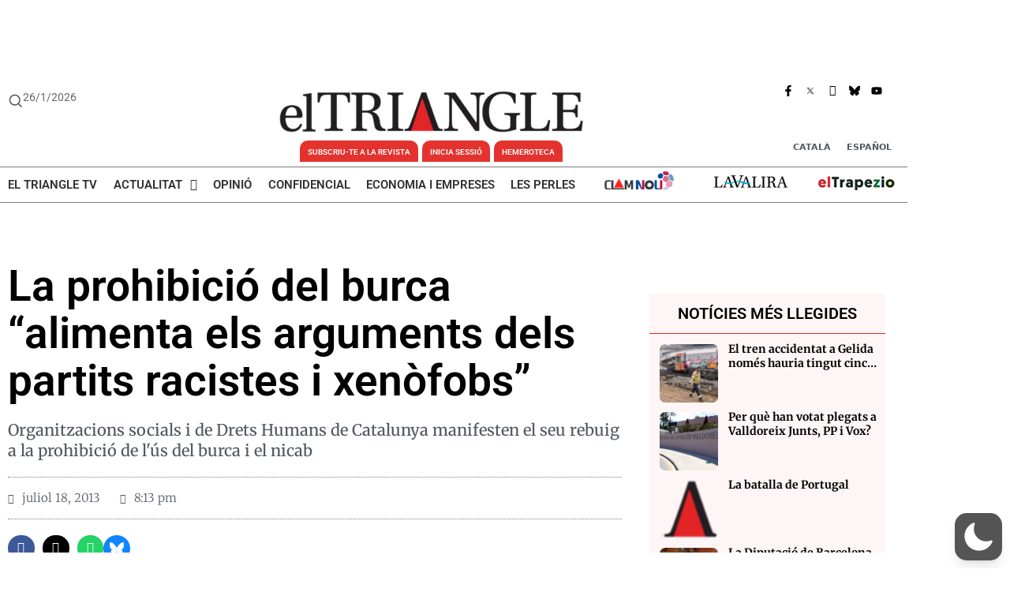

--- FILE ---
content_type: text/html; charset=utf-8
request_url: https://www.google.com/recaptcha/api2/anchor?ar=1&k=6Lf0a6sZAAAAAM1yjZvEarTqMMJpqJC9BFKlh8ST&co=aHR0cHM6Ly93d3cuZWx0cmlhbmdsZS5ldTo0NDM.&hl=ca&v=PoyoqOPhxBO7pBk68S4YbpHZ&size=normal&anchor-ms=20000&execute-ms=30000&cb=e4q7cn2zhlsl
body_size: 49605
content:
<!DOCTYPE HTML><html dir="ltr" lang="ca"><head><meta http-equiv="Content-Type" content="text/html; charset=UTF-8">
<meta http-equiv="X-UA-Compatible" content="IE=edge">
<title>reCAPTCHA</title>
<style type="text/css">
/* cyrillic-ext */
@font-face {
  font-family: 'Roboto';
  font-style: normal;
  font-weight: 400;
  font-stretch: 100%;
  src: url(//fonts.gstatic.com/s/roboto/v48/KFO7CnqEu92Fr1ME7kSn66aGLdTylUAMa3GUBHMdazTgWw.woff2) format('woff2');
  unicode-range: U+0460-052F, U+1C80-1C8A, U+20B4, U+2DE0-2DFF, U+A640-A69F, U+FE2E-FE2F;
}
/* cyrillic */
@font-face {
  font-family: 'Roboto';
  font-style: normal;
  font-weight: 400;
  font-stretch: 100%;
  src: url(//fonts.gstatic.com/s/roboto/v48/KFO7CnqEu92Fr1ME7kSn66aGLdTylUAMa3iUBHMdazTgWw.woff2) format('woff2');
  unicode-range: U+0301, U+0400-045F, U+0490-0491, U+04B0-04B1, U+2116;
}
/* greek-ext */
@font-face {
  font-family: 'Roboto';
  font-style: normal;
  font-weight: 400;
  font-stretch: 100%;
  src: url(//fonts.gstatic.com/s/roboto/v48/KFO7CnqEu92Fr1ME7kSn66aGLdTylUAMa3CUBHMdazTgWw.woff2) format('woff2');
  unicode-range: U+1F00-1FFF;
}
/* greek */
@font-face {
  font-family: 'Roboto';
  font-style: normal;
  font-weight: 400;
  font-stretch: 100%;
  src: url(//fonts.gstatic.com/s/roboto/v48/KFO7CnqEu92Fr1ME7kSn66aGLdTylUAMa3-UBHMdazTgWw.woff2) format('woff2');
  unicode-range: U+0370-0377, U+037A-037F, U+0384-038A, U+038C, U+038E-03A1, U+03A3-03FF;
}
/* math */
@font-face {
  font-family: 'Roboto';
  font-style: normal;
  font-weight: 400;
  font-stretch: 100%;
  src: url(//fonts.gstatic.com/s/roboto/v48/KFO7CnqEu92Fr1ME7kSn66aGLdTylUAMawCUBHMdazTgWw.woff2) format('woff2');
  unicode-range: U+0302-0303, U+0305, U+0307-0308, U+0310, U+0312, U+0315, U+031A, U+0326-0327, U+032C, U+032F-0330, U+0332-0333, U+0338, U+033A, U+0346, U+034D, U+0391-03A1, U+03A3-03A9, U+03B1-03C9, U+03D1, U+03D5-03D6, U+03F0-03F1, U+03F4-03F5, U+2016-2017, U+2034-2038, U+203C, U+2040, U+2043, U+2047, U+2050, U+2057, U+205F, U+2070-2071, U+2074-208E, U+2090-209C, U+20D0-20DC, U+20E1, U+20E5-20EF, U+2100-2112, U+2114-2115, U+2117-2121, U+2123-214F, U+2190, U+2192, U+2194-21AE, U+21B0-21E5, U+21F1-21F2, U+21F4-2211, U+2213-2214, U+2216-22FF, U+2308-230B, U+2310, U+2319, U+231C-2321, U+2336-237A, U+237C, U+2395, U+239B-23B7, U+23D0, U+23DC-23E1, U+2474-2475, U+25AF, U+25B3, U+25B7, U+25BD, U+25C1, U+25CA, U+25CC, U+25FB, U+266D-266F, U+27C0-27FF, U+2900-2AFF, U+2B0E-2B11, U+2B30-2B4C, U+2BFE, U+3030, U+FF5B, U+FF5D, U+1D400-1D7FF, U+1EE00-1EEFF;
}
/* symbols */
@font-face {
  font-family: 'Roboto';
  font-style: normal;
  font-weight: 400;
  font-stretch: 100%;
  src: url(//fonts.gstatic.com/s/roboto/v48/KFO7CnqEu92Fr1ME7kSn66aGLdTylUAMaxKUBHMdazTgWw.woff2) format('woff2');
  unicode-range: U+0001-000C, U+000E-001F, U+007F-009F, U+20DD-20E0, U+20E2-20E4, U+2150-218F, U+2190, U+2192, U+2194-2199, U+21AF, U+21E6-21F0, U+21F3, U+2218-2219, U+2299, U+22C4-22C6, U+2300-243F, U+2440-244A, U+2460-24FF, U+25A0-27BF, U+2800-28FF, U+2921-2922, U+2981, U+29BF, U+29EB, U+2B00-2BFF, U+4DC0-4DFF, U+FFF9-FFFB, U+10140-1018E, U+10190-1019C, U+101A0, U+101D0-101FD, U+102E0-102FB, U+10E60-10E7E, U+1D2C0-1D2D3, U+1D2E0-1D37F, U+1F000-1F0FF, U+1F100-1F1AD, U+1F1E6-1F1FF, U+1F30D-1F30F, U+1F315, U+1F31C, U+1F31E, U+1F320-1F32C, U+1F336, U+1F378, U+1F37D, U+1F382, U+1F393-1F39F, U+1F3A7-1F3A8, U+1F3AC-1F3AF, U+1F3C2, U+1F3C4-1F3C6, U+1F3CA-1F3CE, U+1F3D4-1F3E0, U+1F3ED, U+1F3F1-1F3F3, U+1F3F5-1F3F7, U+1F408, U+1F415, U+1F41F, U+1F426, U+1F43F, U+1F441-1F442, U+1F444, U+1F446-1F449, U+1F44C-1F44E, U+1F453, U+1F46A, U+1F47D, U+1F4A3, U+1F4B0, U+1F4B3, U+1F4B9, U+1F4BB, U+1F4BF, U+1F4C8-1F4CB, U+1F4D6, U+1F4DA, U+1F4DF, U+1F4E3-1F4E6, U+1F4EA-1F4ED, U+1F4F7, U+1F4F9-1F4FB, U+1F4FD-1F4FE, U+1F503, U+1F507-1F50B, U+1F50D, U+1F512-1F513, U+1F53E-1F54A, U+1F54F-1F5FA, U+1F610, U+1F650-1F67F, U+1F687, U+1F68D, U+1F691, U+1F694, U+1F698, U+1F6AD, U+1F6B2, U+1F6B9-1F6BA, U+1F6BC, U+1F6C6-1F6CF, U+1F6D3-1F6D7, U+1F6E0-1F6EA, U+1F6F0-1F6F3, U+1F6F7-1F6FC, U+1F700-1F7FF, U+1F800-1F80B, U+1F810-1F847, U+1F850-1F859, U+1F860-1F887, U+1F890-1F8AD, U+1F8B0-1F8BB, U+1F8C0-1F8C1, U+1F900-1F90B, U+1F93B, U+1F946, U+1F984, U+1F996, U+1F9E9, U+1FA00-1FA6F, U+1FA70-1FA7C, U+1FA80-1FA89, U+1FA8F-1FAC6, U+1FACE-1FADC, U+1FADF-1FAE9, U+1FAF0-1FAF8, U+1FB00-1FBFF;
}
/* vietnamese */
@font-face {
  font-family: 'Roboto';
  font-style: normal;
  font-weight: 400;
  font-stretch: 100%;
  src: url(//fonts.gstatic.com/s/roboto/v48/KFO7CnqEu92Fr1ME7kSn66aGLdTylUAMa3OUBHMdazTgWw.woff2) format('woff2');
  unicode-range: U+0102-0103, U+0110-0111, U+0128-0129, U+0168-0169, U+01A0-01A1, U+01AF-01B0, U+0300-0301, U+0303-0304, U+0308-0309, U+0323, U+0329, U+1EA0-1EF9, U+20AB;
}
/* latin-ext */
@font-face {
  font-family: 'Roboto';
  font-style: normal;
  font-weight: 400;
  font-stretch: 100%;
  src: url(//fonts.gstatic.com/s/roboto/v48/KFO7CnqEu92Fr1ME7kSn66aGLdTylUAMa3KUBHMdazTgWw.woff2) format('woff2');
  unicode-range: U+0100-02BA, U+02BD-02C5, U+02C7-02CC, U+02CE-02D7, U+02DD-02FF, U+0304, U+0308, U+0329, U+1D00-1DBF, U+1E00-1E9F, U+1EF2-1EFF, U+2020, U+20A0-20AB, U+20AD-20C0, U+2113, U+2C60-2C7F, U+A720-A7FF;
}
/* latin */
@font-face {
  font-family: 'Roboto';
  font-style: normal;
  font-weight: 400;
  font-stretch: 100%;
  src: url(//fonts.gstatic.com/s/roboto/v48/KFO7CnqEu92Fr1ME7kSn66aGLdTylUAMa3yUBHMdazQ.woff2) format('woff2');
  unicode-range: U+0000-00FF, U+0131, U+0152-0153, U+02BB-02BC, U+02C6, U+02DA, U+02DC, U+0304, U+0308, U+0329, U+2000-206F, U+20AC, U+2122, U+2191, U+2193, U+2212, U+2215, U+FEFF, U+FFFD;
}
/* cyrillic-ext */
@font-face {
  font-family: 'Roboto';
  font-style: normal;
  font-weight: 500;
  font-stretch: 100%;
  src: url(//fonts.gstatic.com/s/roboto/v48/KFO7CnqEu92Fr1ME7kSn66aGLdTylUAMa3GUBHMdazTgWw.woff2) format('woff2');
  unicode-range: U+0460-052F, U+1C80-1C8A, U+20B4, U+2DE0-2DFF, U+A640-A69F, U+FE2E-FE2F;
}
/* cyrillic */
@font-face {
  font-family: 'Roboto';
  font-style: normal;
  font-weight: 500;
  font-stretch: 100%;
  src: url(//fonts.gstatic.com/s/roboto/v48/KFO7CnqEu92Fr1ME7kSn66aGLdTylUAMa3iUBHMdazTgWw.woff2) format('woff2');
  unicode-range: U+0301, U+0400-045F, U+0490-0491, U+04B0-04B1, U+2116;
}
/* greek-ext */
@font-face {
  font-family: 'Roboto';
  font-style: normal;
  font-weight: 500;
  font-stretch: 100%;
  src: url(//fonts.gstatic.com/s/roboto/v48/KFO7CnqEu92Fr1ME7kSn66aGLdTylUAMa3CUBHMdazTgWw.woff2) format('woff2');
  unicode-range: U+1F00-1FFF;
}
/* greek */
@font-face {
  font-family: 'Roboto';
  font-style: normal;
  font-weight: 500;
  font-stretch: 100%;
  src: url(//fonts.gstatic.com/s/roboto/v48/KFO7CnqEu92Fr1ME7kSn66aGLdTylUAMa3-UBHMdazTgWw.woff2) format('woff2');
  unicode-range: U+0370-0377, U+037A-037F, U+0384-038A, U+038C, U+038E-03A1, U+03A3-03FF;
}
/* math */
@font-face {
  font-family: 'Roboto';
  font-style: normal;
  font-weight: 500;
  font-stretch: 100%;
  src: url(//fonts.gstatic.com/s/roboto/v48/KFO7CnqEu92Fr1ME7kSn66aGLdTylUAMawCUBHMdazTgWw.woff2) format('woff2');
  unicode-range: U+0302-0303, U+0305, U+0307-0308, U+0310, U+0312, U+0315, U+031A, U+0326-0327, U+032C, U+032F-0330, U+0332-0333, U+0338, U+033A, U+0346, U+034D, U+0391-03A1, U+03A3-03A9, U+03B1-03C9, U+03D1, U+03D5-03D6, U+03F0-03F1, U+03F4-03F5, U+2016-2017, U+2034-2038, U+203C, U+2040, U+2043, U+2047, U+2050, U+2057, U+205F, U+2070-2071, U+2074-208E, U+2090-209C, U+20D0-20DC, U+20E1, U+20E5-20EF, U+2100-2112, U+2114-2115, U+2117-2121, U+2123-214F, U+2190, U+2192, U+2194-21AE, U+21B0-21E5, U+21F1-21F2, U+21F4-2211, U+2213-2214, U+2216-22FF, U+2308-230B, U+2310, U+2319, U+231C-2321, U+2336-237A, U+237C, U+2395, U+239B-23B7, U+23D0, U+23DC-23E1, U+2474-2475, U+25AF, U+25B3, U+25B7, U+25BD, U+25C1, U+25CA, U+25CC, U+25FB, U+266D-266F, U+27C0-27FF, U+2900-2AFF, U+2B0E-2B11, U+2B30-2B4C, U+2BFE, U+3030, U+FF5B, U+FF5D, U+1D400-1D7FF, U+1EE00-1EEFF;
}
/* symbols */
@font-face {
  font-family: 'Roboto';
  font-style: normal;
  font-weight: 500;
  font-stretch: 100%;
  src: url(//fonts.gstatic.com/s/roboto/v48/KFO7CnqEu92Fr1ME7kSn66aGLdTylUAMaxKUBHMdazTgWw.woff2) format('woff2');
  unicode-range: U+0001-000C, U+000E-001F, U+007F-009F, U+20DD-20E0, U+20E2-20E4, U+2150-218F, U+2190, U+2192, U+2194-2199, U+21AF, U+21E6-21F0, U+21F3, U+2218-2219, U+2299, U+22C4-22C6, U+2300-243F, U+2440-244A, U+2460-24FF, U+25A0-27BF, U+2800-28FF, U+2921-2922, U+2981, U+29BF, U+29EB, U+2B00-2BFF, U+4DC0-4DFF, U+FFF9-FFFB, U+10140-1018E, U+10190-1019C, U+101A0, U+101D0-101FD, U+102E0-102FB, U+10E60-10E7E, U+1D2C0-1D2D3, U+1D2E0-1D37F, U+1F000-1F0FF, U+1F100-1F1AD, U+1F1E6-1F1FF, U+1F30D-1F30F, U+1F315, U+1F31C, U+1F31E, U+1F320-1F32C, U+1F336, U+1F378, U+1F37D, U+1F382, U+1F393-1F39F, U+1F3A7-1F3A8, U+1F3AC-1F3AF, U+1F3C2, U+1F3C4-1F3C6, U+1F3CA-1F3CE, U+1F3D4-1F3E0, U+1F3ED, U+1F3F1-1F3F3, U+1F3F5-1F3F7, U+1F408, U+1F415, U+1F41F, U+1F426, U+1F43F, U+1F441-1F442, U+1F444, U+1F446-1F449, U+1F44C-1F44E, U+1F453, U+1F46A, U+1F47D, U+1F4A3, U+1F4B0, U+1F4B3, U+1F4B9, U+1F4BB, U+1F4BF, U+1F4C8-1F4CB, U+1F4D6, U+1F4DA, U+1F4DF, U+1F4E3-1F4E6, U+1F4EA-1F4ED, U+1F4F7, U+1F4F9-1F4FB, U+1F4FD-1F4FE, U+1F503, U+1F507-1F50B, U+1F50D, U+1F512-1F513, U+1F53E-1F54A, U+1F54F-1F5FA, U+1F610, U+1F650-1F67F, U+1F687, U+1F68D, U+1F691, U+1F694, U+1F698, U+1F6AD, U+1F6B2, U+1F6B9-1F6BA, U+1F6BC, U+1F6C6-1F6CF, U+1F6D3-1F6D7, U+1F6E0-1F6EA, U+1F6F0-1F6F3, U+1F6F7-1F6FC, U+1F700-1F7FF, U+1F800-1F80B, U+1F810-1F847, U+1F850-1F859, U+1F860-1F887, U+1F890-1F8AD, U+1F8B0-1F8BB, U+1F8C0-1F8C1, U+1F900-1F90B, U+1F93B, U+1F946, U+1F984, U+1F996, U+1F9E9, U+1FA00-1FA6F, U+1FA70-1FA7C, U+1FA80-1FA89, U+1FA8F-1FAC6, U+1FACE-1FADC, U+1FADF-1FAE9, U+1FAF0-1FAF8, U+1FB00-1FBFF;
}
/* vietnamese */
@font-face {
  font-family: 'Roboto';
  font-style: normal;
  font-weight: 500;
  font-stretch: 100%;
  src: url(//fonts.gstatic.com/s/roboto/v48/KFO7CnqEu92Fr1ME7kSn66aGLdTylUAMa3OUBHMdazTgWw.woff2) format('woff2');
  unicode-range: U+0102-0103, U+0110-0111, U+0128-0129, U+0168-0169, U+01A0-01A1, U+01AF-01B0, U+0300-0301, U+0303-0304, U+0308-0309, U+0323, U+0329, U+1EA0-1EF9, U+20AB;
}
/* latin-ext */
@font-face {
  font-family: 'Roboto';
  font-style: normal;
  font-weight: 500;
  font-stretch: 100%;
  src: url(//fonts.gstatic.com/s/roboto/v48/KFO7CnqEu92Fr1ME7kSn66aGLdTylUAMa3KUBHMdazTgWw.woff2) format('woff2');
  unicode-range: U+0100-02BA, U+02BD-02C5, U+02C7-02CC, U+02CE-02D7, U+02DD-02FF, U+0304, U+0308, U+0329, U+1D00-1DBF, U+1E00-1E9F, U+1EF2-1EFF, U+2020, U+20A0-20AB, U+20AD-20C0, U+2113, U+2C60-2C7F, U+A720-A7FF;
}
/* latin */
@font-face {
  font-family: 'Roboto';
  font-style: normal;
  font-weight: 500;
  font-stretch: 100%;
  src: url(//fonts.gstatic.com/s/roboto/v48/KFO7CnqEu92Fr1ME7kSn66aGLdTylUAMa3yUBHMdazQ.woff2) format('woff2');
  unicode-range: U+0000-00FF, U+0131, U+0152-0153, U+02BB-02BC, U+02C6, U+02DA, U+02DC, U+0304, U+0308, U+0329, U+2000-206F, U+20AC, U+2122, U+2191, U+2193, U+2212, U+2215, U+FEFF, U+FFFD;
}
/* cyrillic-ext */
@font-face {
  font-family: 'Roboto';
  font-style: normal;
  font-weight: 900;
  font-stretch: 100%;
  src: url(//fonts.gstatic.com/s/roboto/v48/KFO7CnqEu92Fr1ME7kSn66aGLdTylUAMa3GUBHMdazTgWw.woff2) format('woff2');
  unicode-range: U+0460-052F, U+1C80-1C8A, U+20B4, U+2DE0-2DFF, U+A640-A69F, U+FE2E-FE2F;
}
/* cyrillic */
@font-face {
  font-family: 'Roboto';
  font-style: normal;
  font-weight: 900;
  font-stretch: 100%;
  src: url(//fonts.gstatic.com/s/roboto/v48/KFO7CnqEu92Fr1ME7kSn66aGLdTylUAMa3iUBHMdazTgWw.woff2) format('woff2');
  unicode-range: U+0301, U+0400-045F, U+0490-0491, U+04B0-04B1, U+2116;
}
/* greek-ext */
@font-face {
  font-family: 'Roboto';
  font-style: normal;
  font-weight: 900;
  font-stretch: 100%;
  src: url(//fonts.gstatic.com/s/roboto/v48/KFO7CnqEu92Fr1ME7kSn66aGLdTylUAMa3CUBHMdazTgWw.woff2) format('woff2');
  unicode-range: U+1F00-1FFF;
}
/* greek */
@font-face {
  font-family: 'Roboto';
  font-style: normal;
  font-weight: 900;
  font-stretch: 100%;
  src: url(//fonts.gstatic.com/s/roboto/v48/KFO7CnqEu92Fr1ME7kSn66aGLdTylUAMa3-UBHMdazTgWw.woff2) format('woff2');
  unicode-range: U+0370-0377, U+037A-037F, U+0384-038A, U+038C, U+038E-03A1, U+03A3-03FF;
}
/* math */
@font-face {
  font-family: 'Roboto';
  font-style: normal;
  font-weight: 900;
  font-stretch: 100%;
  src: url(//fonts.gstatic.com/s/roboto/v48/KFO7CnqEu92Fr1ME7kSn66aGLdTylUAMawCUBHMdazTgWw.woff2) format('woff2');
  unicode-range: U+0302-0303, U+0305, U+0307-0308, U+0310, U+0312, U+0315, U+031A, U+0326-0327, U+032C, U+032F-0330, U+0332-0333, U+0338, U+033A, U+0346, U+034D, U+0391-03A1, U+03A3-03A9, U+03B1-03C9, U+03D1, U+03D5-03D6, U+03F0-03F1, U+03F4-03F5, U+2016-2017, U+2034-2038, U+203C, U+2040, U+2043, U+2047, U+2050, U+2057, U+205F, U+2070-2071, U+2074-208E, U+2090-209C, U+20D0-20DC, U+20E1, U+20E5-20EF, U+2100-2112, U+2114-2115, U+2117-2121, U+2123-214F, U+2190, U+2192, U+2194-21AE, U+21B0-21E5, U+21F1-21F2, U+21F4-2211, U+2213-2214, U+2216-22FF, U+2308-230B, U+2310, U+2319, U+231C-2321, U+2336-237A, U+237C, U+2395, U+239B-23B7, U+23D0, U+23DC-23E1, U+2474-2475, U+25AF, U+25B3, U+25B7, U+25BD, U+25C1, U+25CA, U+25CC, U+25FB, U+266D-266F, U+27C0-27FF, U+2900-2AFF, U+2B0E-2B11, U+2B30-2B4C, U+2BFE, U+3030, U+FF5B, U+FF5D, U+1D400-1D7FF, U+1EE00-1EEFF;
}
/* symbols */
@font-face {
  font-family: 'Roboto';
  font-style: normal;
  font-weight: 900;
  font-stretch: 100%;
  src: url(//fonts.gstatic.com/s/roboto/v48/KFO7CnqEu92Fr1ME7kSn66aGLdTylUAMaxKUBHMdazTgWw.woff2) format('woff2');
  unicode-range: U+0001-000C, U+000E-001F, U+007F-009F, U+20DD-20E0, U+20E2-20E4, U+2150-218F, U+2190, U+2192, U+2194-2199, U+21AF, U+21E6-21F0, U+21F3, U+2218-2219, U+2299, U+22C4-22C6, U+2300-243F, U+2440-244A, U+2460-24FF, U+25A0-27BF, U+2800-28FF, U+2921-2922, U+2981, U+29BF, U+29EB, U+2B00-2BFF, U+4DC0-4DFF, U+FFF9-FFFB, U+10140-1018E, U+10190-1019C, U+101A0, U+101D0-101FD, U+102E0-102FB, U+10E60-10E7E, U+1D2C0-1D2D3, U+1D2E0-1D37F, U+1F000-1F0FF, U+1F100-1F1AD, U+1F1E6-1F1FF, U+1F30D-1F30F, U+1F315, U+1F31C, U+1F31E, U+1F320-1F32C, U+1F336, U+1F378, U+1F37D, U+1F382, U+1F393-1F39F, U+1F3A7-1F3A8, U+1F3AC-1F3AF, U+1F3C2, U+1F3C4-1F3C6, U+1F3CA-1F3CE, U+1F3D4-1F3E0, U+1F3ED, U+1F3F1-1F3F3, U+1F3F5-1F3F7, U+1F408, U+1F415, U+1F41F, U+1F426, U+1F43F, U+1F441-1F442, U+1F444, U+1F446-1F449, U+1F44C-1F44E, U+1F453, U+1F46A, U+1F47D, U+1F4A3, U+1F4B0, U+1F4B3, U+1F4B9, U+1F4BB, U+1F4BF, U+1F4C8-1F4CB, U+1F4D6, U+1F4DA, U+1F4DF, U+1F4E3-1F4E6, U+1F4EA-1F4ED, U+1F4F7, U+1F4F9-1F4FB, U+1F4FD-1F4FE, U+1F503, U+1F507-1F50B, U+1F50D, U+1F512-1F513, U+1F53E-1F54A, U+1F54F-1F5FA, U+1F610, U+1F650-1F67F, U+1F687, U+1F68D, U+1F691, U+1F694, U+1F698, U+1F6AD, U+1F6B2, U+1F6B9-1F6BA, U+1F6BC, U+1F6C6-1F6CF, U+1F6D3-1F6D7, U+1F6E0-1F6EA, U+1F6F0-1F6F3, U+1F6F7-1F6FC, U+1F700-1F7FF, U+1F800-1F80B, U+1F810-1F847, U+1F850-1F859, U+1F860-1F887, U+1F890-1F8AD, U+1F8B0-1F8BB, U+1F8C0-1F8C1, U+1F900-1F90B, U+1F93B, U+1F946, U+1F984, U+1F996, U+1F9E9, U+1FA00-1FA6F, U+1FA70-1FA7C, U+1FA80-1FA89, U+1FA8F-1FAC6, U+1FACE-1FADC, U+1FADF-1FAE9, U+1FAF0-1FAF8, U+1FB00-1FBFF;
}
/* vietnamese */
@font-face {
  font-family: 'Roboto';
  font-style: normal;
  font-weight: 900;
  font-stretch: 100%;
  src: url(//fonts.gstatic.com/s/roboto/v48/KFO7CnqEu92Fr1ME7kSn66aGLdTylUAMa3OUBHMdazTgWw.woff2) format('woff2');
  unicode-range: U+0102-0103, U+0110-0111, U+0128-0129, U+0168-0169, U+01A0-01A1, U+01AF-01B0, U+0300-0301, U+0303-0304, U+0308-0309, U+0323, U+0329, U+1EA0-1EF9, U+20AB;
}
/* latin-ext */
@font-face {
  font-family: 'Roboto';
  font-style: normal;
  font-weight: 900;
  font-stretch: 100%;
  src: url(//fonts.gstatic.com/s/roboto/v48/KFO7CnqEu92Fr1ME7kSn66aGLdTylUAMa3KUBHMdazTgWw.woff2) format('woff2');
  unicode-range: U+0100-02BA, U+02BD-02C5, U+02C7-02CC, U+02CE-02D7, U+02DD-02FF, U+0304, U+0308, U+0329, U+1D00-1DBF, U+1E00-1E9F, U+1EF2-1EFF, U+2020, U+20A0-20AB, U+20AD-20C0, U+2113, U+2C60-2C7F, U+A720-A7FF;
}
/* latin */
@font-face {
  font-family: 'Roboto';
  font-style: normal;
  font-weight: 900;
  font-stretch: 100%;
  src: url(//fonts.gstatic.com/s/roboto/v48/KFO7CnqEu92Fr1ME7kSn66aGLdTylUAMa3yUBHMdazQ.woff2) format('woff2');
  unicode-range: U+0000-00FF, U+0131, U+0152-0153, U+02BB-02BC, U+02C6, U+02DA, U+02DC, U+0304, U+0308, U+0329, U+2000-206F, U+20AC, U+2122, U+2191, U+2193, U+2212, U+2215, U+FEFF, U+FFFD;
}

</style>
<link rel="stylesheet" type="text/css" href="https://www.gstatic.com/recaptcha/releases/PoyoqOPhxBO7pBk68S4YbpHZ/styles__ltr.css">
<script nonce="NvmTuI_5o9GXUzj2MqbbvQ" type="text/javascript">window['__recaptcha_api'] = 'https://www.google.com/recaptcha/api2/';</script>
<script type="text/javascript" src="https://www.gstatic.com/recaptcha/releases/PoyoqOPhxBO7pBk68S4YbpHZ/recaptcha__ca.js" nonce="NvmTuI_5o9GXUzj2MqbbvQ">
      
    </script></head>
<body><div id="rc-anchor-alert" class="rc-anchor-alert"></div>
<input type="hidden" id="recaptcha-token" value="[base64]">
<script type="text/javascript" nonce="NvmTuI_5o9GXUzj2MqbbvQ">
      recaptcha.anchor.Main.init("[\x22ainput\x22,[\x22bgdata\x22,\x22\x22,\[base64]/[base64]/[base64]/ZyhXLGgpOnEoW04sMjEsbF0sVywwKSxoKSxmYWxzZSxmYWxzZSl9Y2F0Y2goayl7RygzNTgsVyk/[base64]/[base64]/[base64]/[base64]/[base64]/[base64]/[base64]/bmV3IEJbT10oRFswXSk6dz09Mj9uZXcgQltPXShEWzBdLERbMV0pOnc9PTM/bmV3IEJbT10oRFswXSxEWzFdLERbMl0pOnc9PTQ/[base64]/[base64]/[base64]/[base64]/[base64]\\u003d\x22,\[base64]\\u003d\x22,\x22w7svw4BVDcOuGirDu0HDhMOmw74Tw50Vw4ESw4ofezxFA8KMCMKbwpU5Gl7Dpw/DicOVQ3IPEsK+IWZmw4sMw6vDicOqw6zCucK0BMKtZMOKX1LDl8K2J8KMw4jCncOSJcOfwqXCl2nDqW/DrSDDgCo5HMKIB8O1XRfDgcKLG2Ybw4zCsD7CjmkuwpXDvMKcw7sKwq3CuMOAKcKKNMKvKMOGwrMmAT7CqXtHYg7CmMO8ahEkBcKDwosowoklQcOMw6BXw71awqhTVcOCO8K8w7NrRTZuw51XwoHCucOPYcOjZSDCtMOUw5dYw6/DjcKPYMOtw5PDq8Odwo4+w77Cj8O/BEXDj0YzwqPDqsO9Z2JaWcOYC3XDocKewqh2w4HDjMOTwqsswqTDtHxow7Fgwok/wqsaSxTCiWnCvWDClFzCosOYdELClU9RbsK1eCPCjsOlw4oJDDlxYXljBsOUw7DDrsO6EmzDjBQ5DlY2VmTClgl9XQ0VaAove8KhE2bDncOCLcKCwp/DuMOmWU8IEx3CpMOtfcKBw5/Dg1rDmWnDkMO3wq/CtwpzJ8KzwpHClQDCsELCjMKWwrLDr8OoSmNePlXDmHANVRVyccOAwprCnW1uQ2NEbAvCiMONa8ODSsKBFcKMCcOjwpJqHzHDrsOOKF3DmsK/w60UEMOvw6R2wr/ClHdewpLDgHMsPsOEQMOJXMOlbEPCk1PDsz9/woPDoQvCsHMEAXjDisKqLcOidj/DuEdQbsKBwrFDCB3CkwNPw45sw4HCp8OtwrNVRXjCuz7Dujwpw6bDoCkGwpXCmEtKwqPDjl1Hw6LCsj8lwoIpw4MkwokPw4lXw4MhNcKawpPDkVHCn8OVAcKQQ8K2wqDClTdWdzUNdMOMw5DCoMO3HMKSwplNwpQFCyNOwp7CvXMUw6PCsytYw6/Cu21xw4UUw57DjhEDwrZaw7DCncKremjDtit9fcOZYsKxwpnCkcOtZh8iGcO9w7rCoALDs8KOw7fDmcK8Y8KSO2IAZw8xw5rChFh4w5vDvcKpwox+woE9w7/CtgPCrMO/QsKLwoRwbx8pMMOowo0kw4jCsMOdwqZOFsKXOsOhXkzDjcKWw6jDvCXCmcKJXsOZTMOEL2hXYDwiw41Kw79iw6/DoT7Cg14yKsOfTSzDjV4LQcOAw4/[base64]/bREOE8KpwofDlnHDoHvDtiESwqwewrLCqMOMV8KYLjfDnm1NWcOHwoLCg1N2Zl8bwqfCvjpcw6ljYW3DmizCgVc9CMKmw6TDrMKVw48cBH/[base64]/DosOuw4jCkcOPw4LDpMK9UWlww6nCoQNNFD3DisO2LMOIw7XDucKlw61iw5vCocKRwqLDhcKMESDCjB9Hw6fCnynCh2vDoMOew4cKVcKNXMK3O1XCiw8ew4DCn8OUwqFLw5PDpcKmw4/Dm2coB8O2wqTCm8Kaw5tKWsOmdi3CrcOeEArDrcKkWsKUfltedHNuw6AifnRdHcObUMKaw5DClcKmw4YgTsKNH8KWKR4OAsKAw7TDjkPClX3DrW/CiFYqH8KQXsOzwodfw5QnwrVtNSbCncO8eAnDmsKaScKhw5tWw7ljBcORw4DCsMOUw5DDjw7Dj8K8w4PCv8KqQmbCt21rScOOwpTDkcOvwp90Ohk4PDnCpCdlwobChkMjw5vCs8Ovw7LDoMOBwq3DgU/[base64]/DmcKXw6R2AMKqwrRJwpzDolx3w7jDvV7Dq0HCu8Kkw5zClg5IEcOaw4wobxvDjcKeIXd/[base64]/CkHvCk1fDox8CwpV6S07CuF/DhywKwrTDqMOfSC9Yw4hoA2vCucKyw6HCtxHDgjnDig7CnMOAwol0w5Qvw5bClXDCisKsdsKxw444Xl92wrkLwoJYeUR1SMKmw7xwwonDiBYjwr/Ci27Cv1LCilJJwqDCjMKBw53CpCc9woxPw5JhOMOSwovCtcOwwqLCoMK8eEsuwq3CnMKdVw/DoMOKw6M0wrHDiMK0w4FscGHDq8KjFifCncKkwptRXBBaw51JOcO5w5/DisOJAFQCwq0BfsOZwoRSGGJuw6BmT2PDgcKnQyHChG1uWcOEwrLCpcOHw6zDjsOBw49Kw5bDt8KOwppsw4HDn8Osw53CmcO3BEwxwpjCjsOlw43DoiESZRhBw5PDn8O+Cm3Crl3Dn8O4D1vCv8OBbsK6wqvDvMOdw6PCtsKOwo5tw5J+wqJWw4/[base64]/Dhl/DvsKxQmnDllNKw6dGwq1OwrzCv8OPwp8kRMOWXy3CsRnCnDrCoBvDr0M9w6fDrcKoYHFNw49ZP8O4w4oTIMO/[base64]/dGU7G2Y0CsKfw4fCrAofwrvCoHzCtU3CrAh3w73DgcOAw6kqEEQkw5LCtlzDlMOJCEw0wq9qYMKAw7UYwqR+w5XDqhLCk1d2w7RgwqAxw4rCnMOTwoXCkcOdw48FacORw53CtS3CmcOUE3jDpnnDqsOwNzjCv8KfRULChMO/wrM2GQMdwqPDgms7d8OTdMONwrTCvDPCj8KYB8OiwpfDmCx5GhLChgXDosKnwqhzwr7DjsOAw6HDqjfDiMK9w7LCjzgRwqTCtAXDhcKyAyo/Wh7DmcKIJSHDrMK7w6Qow6/[base64]/DikMGB2/ChVcfwrPDl0zDqHPDu8OxR28bw5HCgw7CkUvDr8Kyw7HCl8KYw6hOwqhSASfDsmJ4w77DuMKsC8KGwp7Cn8Kpwok/AcOdBsK7wqZZw5wAVR0JfjzDuMO9w73DvSzCpGLDvGrDkXciRAA7aQfCu8O7a1kFw5LCocK+wqNNJMOtw7JyZyrCvmUXw4vDmsOhw7/DvVsrPgjCkF9QwpsvDcOuwrHCjQvDkMOyw4gFw6dPw7o2w4Jdwq3DhsOywqbCq8OCIcO9w49Lw5LDpX0iL8KgIsK1w4rCt8KBwp/[base64]/DoERCw5YCCCfDkDdSAcOGwqjCoF0ew67CiMOOTlofw6XCmMOWw77DkMOfeTdPwpcpwoLCoDw5bSTDnADCosOzwqjCtANeIsKCWMOtwojDi37Ct1LCvcKfO2Udw5VAN3DDicOlV8O8w7vDl3/DpcKEw6B6HGxgw5/CkMOIw6k8w53Dp1PDiC/[base64]/[base64]/Cgy94w7DCq8OrSjLDgsKQw5FkH8OADQ8df8KJUsOUwp/DrXJxZcOQMcOtw6vCojfCuMO0R8OLHSPClMKdIcKHw7wAXSIQMcKkJMOVw5rCmMKjw7dDR8Kwa8Oqw5tXwrDCg8K3NnTDoysBwplpDFJxw5nDrSLCs8OlJUAswqETFFrDq8OTwqDDgcOfwqTChcK/woDDqS8OwpLCpWzCsMKCwocEXSXDhsOZwoHCh8KowqNZwqfDowpsfkvDggvCiHsMSF7DjgoPw5TCpSZOM8OcGlplKcKewpvDqsOaw6/Dj2cAacKEJ8KOLMOEw6UnBcKOIMKaw7nCiEjCg8KPwpNYwpbDtjkjVlLCscO9wr9AI2Egw7p+w4UDSsKbw7DCg2BWw5owKTTDt8Kgw7YQw7jDocKcB8KHfDAACBx8TMO2wqPClMK/BR0/[base64]/RMO0JUDCt11/JMKqejrDm8OoKwfCq8K4w5XCg8KRGMO8wq3DkGLCsMKEw7zDqh/DoE/[base64]/CssOYwo0CaMOCScO7R8K6P2/[base64]/wqLDu2tgK8Ouwp9PAFsxBsOTwpvChHbDjcOXw7vDpcKzw7LCkMO6LsKVdAICelLDgcKlw6UTIMOBw6TCq3DCmsOEw5zCo8KNw6vDvsKmw6jCqMO4wqoXw44xwoPCksKBSl/[base64]/CjsKDKSkfw50YwrBaDRFIYcKafBjDvcO2wrXCvMOfwqzDpsKLw6nCiD3CmMKxJDTCkH81NmkawrrDk8Oqf8K2FsKRPkLDvcKPw58XY8KhOX1MVsK4E8KmTx/[base64]/DsMKmw7nDmcO+P1djZE5cwoDCni1lcsKFb8OLBMKmwrIWwovDiCRFwo8Cw51TwopOVmgqw41WUW0CGcK+IsOcFmk0w5nDhsOdw5zDhhIZWMOefBnDs8OCC8OHA0rDv8O9w5kKOsOGZcKWw5AQMsOoScK7w4saw7FZwqDDo8Olwp7ClmrDuMKow51XK8K3I8KLUcKTQ3/DosObQFdRfA9ZwpVmwrbDk8ONwqMEw6bCvwItw6jCncKAwpLDhcOywpnChMKiHcKeDMOyZ1o5XsO1LcKCSsKAw5ohwrBRZw0Na8K6w7g9KsOow4rCu8O8w4YHIBfCpcOTSsODwozDvm3CnmwgwqkWwoJkwp85IcO8QsK/w7Q/SD/DomzCr1bDi8K5TjE+FCoNw6bCskhCF8Oewq5GwqMKwprCikHDq8OREcKvb8KwDsKFwqUgwpgHUnk2bEdTwpwXw75Aw6I5dwTDkMKrf8O/w7NcwpfCj8Kkw6PCrT58wqLChcKmLcKrwo/Ck8OrCm/Cjm/Dt8K7wpzDr8KVZcO2ACbCrcO/wqHDnBrDhcOAMg3CtcK0c1w+wrEzw7XDkFfDt2/DlsKtw5UQIgbDs1LDuMKfS8O2bsOAE8OzYQrDh1hgwrYPZMOPIBMmWTRow5HChcKfHnfDmsOFw6bDnMOqflciBSfDm8OzYMOxQCQIImFCwpXCpAV1w6bDisOeAC4Yw7XCscO8wr5uw4Baw4rChUVMw7MNCxRXw6zDu8Oaw5rChE3DoDwdW8KQIMK/wq7Dq8Oqw7EyQGR/ZAkMRcOaa8K9McONVWzCisKOOcKFJsKGwrjChxLCgV0qb1sdw6nDs8ORMDjCg8K+JUPCtMKzfhjDmw3CgEjDuR3CjMKVw4IuwrrCmFt+eEzDjMODZ8KiwrFUR17CiMK7SCYcwoQBCxUyL2xvw7nCvcO8wohTwprCucO6HMOJLMKYKCHDs8KTOMKHP8ONw49idhvCr8O/HsO3f8KwwopwbyxWwozCr04hFsO6wpbDusK9wqJvw5PClgpgIA4QCcK2G8OBwrkzw48sR8KIUwpqwr3CsTTDs1fDvMOjw5rDjMKQw4Vcw4FuD8O/w5/CncKgVUXDqDBUwoPCoU5Sw5ltV8KwdsKNLwodwoQqZcKgwqPDqcK6G8OGecK+w7BdMl/CssKOf8K1fMO2Y3AowpEcw5cWQMO+wo7Cr8OlwrghH8KfbxE8w4sUw67CiX3DqcOBw58cwr/DpsK9K8K4J8K+NwgUwo53MjTDv8KBAnBjw5PClMKrUMOYDBzDtHTCiXknFMKyUsOFecOgWcOdWMKSYsKqw4vCpCvDhGbDlsKCT0zCgEnCm8KxIsKuw4LDs8OJw6d/w7LCuT8DEWnCrcKCw5nDhyzDpMKywosZKcOgDcKxccKHw6Bvw4zDtWzDqnjCg33ChyfDgRHCvMOTwq9sw7bCscOnwqNxwphiwokRwqggw5fDjsKhcjXDvBLDgzrCjcOuWcO5B8K5L8OfZcO6XMKCEiQgRwPCvMKFEcKawoM/[base64]/CrsK/OQ3DgMKJWMOsaMOcKU9Nw7bCl0DDgi9ew5nCgMOWwqVVL8KAPChXLMKew4cswp/CvsOQOsKrRw13wo/CrHzDl3IHdzLDuMKYw41Rw7h4w6zCmyzDs8K6UsOywp17FMObCcO3w7jCv1JgZ8O7Fh/CrEvDpWwWTsKzw4DDik0UcsKmwo1GAsO2YjjDo8OdIMKPE8O/LxfCiMOBOcOaH3Mybk/DtsKyOcOFwqMsIFV0w6k5XsKrw4PDicO1OsKhwodaT3PDk1PChXtYMsK4BcOPw4zDsx/Dh8OXM8KaOCTCmMKGDR4MZjvDmR/DkMOOwrbDsCjDth9pw7h/VyAPNFpmW8K9woLDujHCqGbDssOcw41rwrBPwqZdbcK1Y8K1w5ZlHhcrTmjDvko3aMO6wrZ9woDDsMO/C8KIw5jCgsOpwozDj8KoDsK4w7dYQsOLw57Cr8OIwrXCr8O+w7I4B8OcQcOEw5DDkMKLw7xpwqnDtMO4bC8kPDhWw5lwV3cqw48Fw48mblnCvsKBw5dCwo5RRBHCgMO8fAvDhzolwrbDgMKHLi3CsmAhw7fDiMO5w4PDjsK8wo4MwppKLkoIdsOyw57DjC/Cu2hjZivDmsOKf8Ohwp7Dk8Kiw4TCuMKEw5TCuQpXw4V2JMKvDsO4w6/ChiQ1w6U4QMKEGcOew7nDqsO/wq9/[base64]/wovDlMOMw7Jtwpwcw7zCukDCj2opBMOCwrTCjMKIMkpGecK+w6tLwo/Cp3DCg8KnE2Iwwoovwoc8TcKEbDMTZMOBUMOgw7/CggJkwqt5wrDDgXkBwqcgw6XDuMKCV8KSw7/DiCF+w41lEjA+wrDCucOkw5LCkMOEAF7DrEjDjsKkTDYoKXDDicKEJMKGUBJhDAQySWbDgcOOFFMJFAUtw7bCuzvDosKkwokewqTDoxsJwrcDw5NqBmvCssOSScOywrHCqMKzecO4YsOLMQl/[base64]/w6fCrEBMw7nCi8OWfSkawqomG8KqV8KjWgvCpcKSwoAzNEnCmsOsbMK4wo4YwrvDmUrDpj/Ckl5zwqA9wrPDn8OhwpMaCy3DlsOYwqnDgRN0w7/DpsKfG8KAw4PDpBXDh8K4wpDCsMKYwqjDpsO2wo7Do0fDucOKw6dWRjIRwrnCosOTw6vDlw8zHjLCvyV0Q8K7DcOSw7PDlMKzwoF+wolpMcOxWyPDjSXDgA7DmsKpZ8Ojw6NubcOURsOnw6PCt8O8NsOkfcKEw47CvFpvBsKbbRLCihnDunLDqhkhwo0OHl/DnsKMwpLDqMKwLMKQHcKbZ8KWPcK8G2Rqw7gocXcNw5/Ci8O0Kz7DjcKkMcOrwogNwp4uWcKLwq3DocK6esOWGC7DmsKSCBUJa1HCvEo8w5IbwqXDisKkZMOHRMK7wpcSwpZFHxRsBg/Dh8OBw4fDrcKbb2tpL8OXNwgNw690Mm9jBsKUWsOnf1HCoxzDkhdAwp3DpGvCmgrCnUhOw6trcAtBB8KeQsKMOG5BLGkALMOtw6nCijPDlsOawpPDpk7ClsOpwpwMCiXCu8KyKcOzUll/w4hewrjCm8KcwpXCmsKww6JxC8Otw5VaXcOQF2djTk7Cp2bChCbDr8KgwqXCssKmwrnCigBIA8OzQALDtcKDwpVMFEDDrWDDu23DmMKVwoPDq8Oswq5gNFLCkQjCpVt+E8KZwrvDpAXCu2DCvU1AH8OIwpZ/M3YQFMKewqE+w57CsMOQw7d4wpfDpgcCw73CpArChsOywr4SUxzCugPDnyXCjE/DoMKlwq5Jw7zDk2QkFcKSVSnDtgVLMQzCni3Dm8OOwrrCvsOTwpvCvwLCpEZPbMOAw5LDlMOubsOKw5VUwqDDncKLwrd7wp8vw5BxB8KiwoFxe8Ozwokww7BsIcKHw4d1wobDuE9Rwp/Dm8KxczHCmQZ/cTLDjsOzecOPw6DDrsKbwosUXFTDssONwpjCjsO9XsOnHGDCpC5Sw4dDwo/DlMKRwr/[base64]/[base64]/O8K8wqnDjVvCnDYxL8OCPzfCllfCsh0LbnDDp8KRwo4xw65TTsKebS7CnMOnwp7DncK/HmTCrcOmwqV2w4tpCHNsG8O9WwdmwqLCgcOaVz4UXX9HIcKGUsOSFjTDtwQxXsOhM8OhXwYfwrnDgMOCdsKFw6VpTGzDnT1jTUzDisOvw4DDmX7CliHDkRzCpsOdHk5+QMKWFhF/[base64]/CkWPDgsK/w75ycUvDl8KbwpfDocORwrfCv8KOw7JjUcOAGjoFwr/[base64]/DoDgAbMK3X8O5wrnCgsOrwq9NwprDp8KvwqfCoHoRwpcHw43DlCrCkV/DjVLCqFHCgcOCw6zDn8KXa1FDw7ULwrnDmkDCosKQwr3CljVDO1PDgMOdWjctAcKDayg7wqrDnCXCtsKpGijCocOPDcO1w5fClMOFw6/DnMKyw7HCqEZCw6ELMsKuw6Q3wpxXwrvCoiDDoMOQLSDChcOpW1jDnsOGUUdiSsO0YsKqwoPCjMOrw7DDo2w5A2nCtsKFwpNmwq3DmHzCpcKew6nDpcOvwoM4w7zCpMK+HyLDmlluUDfDvABFw48FHlfDoRvCmMK2IRHCpMKAw443CSR/K8OQM8OGw4/DqsOMwqvCpE5eQHLCoMKjPcKZwrsEOHDCiMKJwq3DnDMuRjjDmcOBHMKtwp3CiiNiw61awqbCkMOIacO+w6PCt1nDkx1Qw6rDmD5mwrvDosOswpTCo8K1HcObwrLDgGTColXCnUFnw4XDnFbCkMKJAFpbRsK6w7DDviB/EUXDgcOsPMKCwrjDlQjDhcO3ccO0OmdVZ8Oye8OHPw4cQcOqLMK8woPCoMKtwovDryRLw71Vw4/DisOROsKzcMKdH8OmOMOgPcKXwqLDp33CoEbDhkkxDMKiw4LCucO4woTDqcKQZsODwrvDl1I/DhbCvCPDozNPG8OIw7rDhi3DpVYzC8KvwoNPwrMscn7CthEdHMKHwo/[base64]/wr/ClWcgwoxVU2XCn8K+woADwoRhWzYiw6DDiF1awp9lw4/Dhw8rMDhtw79Ywr3DgXMaw5l4w7DDiHrDsMOyNMOGw6fDvMKOI8O2w44pacKmwrgOwoRBw7/CkMOjXXRuwpnCksOcw5EFw67DvBDDgcK7S3/Dmj83wqXClcKTw7Ucw4JFfMKHXTlfB0JvD8KEHMKEwpNiSxzCt8KIdX/CusOkwovDtcKgw7UnTsKoMsOqD8OwT2s6w4YgEyLCrcKhw7AMw4Q5RgBTwrjDoz/[base64]/CcKNw4vCgsOGwqhMw6zCmMKwC8OGHEw+HcK4OXc2SHXDgsKGwp52w6fDrV3Dp8OfW8Kyw4RBYcKtw4TDk8KXWgbDvnvCgcKEaMOQwpLCpB/CrAgIGcOQEMKxwp7DpxjDuMKFwqHCisOWwpouKGbCmcOKPmk7LcKDwoILw7QWw7bCvFpgwoMkwo/Chys5TFEZGmLCosO1fMK3UFMNw5lKQsOSwq4KSMK2w7wVw63DlWUsasKGCFBRP8OeSEnCknzCv8OBbCrDoAI4wr1+ezE5w6fDrRLCuF5iTBMew5rCjAYCw7chwol/w4w7EMKkw7vCtibDn8OQw4PDjMOYw59RJsKDwrc3w7UtwoAaZcOFLcOvw5LDrMKyw7bDp0fCocO6w63DqMK9w71vf2kTwrPCsErDksKZe3piOMOwTRNMw4XDhsOuw73DpDdAwq0nw59gwrjDpcKhAlcZw5zDlsORA8Ocw4tjOS7CusOfFyEAw7V/QMKrw6LDpDvCiFDCusOHAxHDk8ODw67CvsOSU2rDgcOSw5hefUHChsKhw4pxwpTClXdMTn3DlzfCsMOPbSHCiMKADUB6P8KoIsKHPMOawroIw6jCuht2PMKNLMOzHMKfRcOmWCHCqUrCo1LDusKOPMOkCMK5w6B4TcKNccO/wrkiwowgBlUPe8O0UivDj8KcwoDDvMK2w47CicOyfcKoMsOIfMOlPsOOwoRewpfDiRvCrHcqeSrDssOVRGvDq3EhejzClHQGwooQKsKmUVHDvQ9kwr13wp3Cuh/[base64]/Du8OLElXDsmQLw6LDjMOPwq9TGBfDn8KMw7p8wpZTeTfChV97w4HCj3oTwq0wwpjCjxHDucKIRhE/woYlwqUyZsOVw5Jew43Ds8KtAE8MWmw5bBsrDDTDmsO1JkJpw4zDuMOSw4jDlMO1w4lLw6PCncONwrXDm8K3JmJowr1DG8OKw7fDuD3DucOCw4AVwqpEBcO/[base64]/[base64]/[base64]/DlBrDi8OCIMOiEhRZf3zDgmzDqsOzw6LCpS3Ci8KtNsKXw74Ow4vDk8OLw7hgDsORI8OOw5LCqANqBTTDkgDChyzCgsKzeMKsHA8vwoV8fmvCqcKdH8K5w6kTwosnw5s/wpzDv8Knwp7Co2c8EV/Do8Ouw4jDi8OwwqbDjAxhwp5bw73DjmDCncOzVMKTwrjDpcKqcMOvWXkcBcORwrTDkEnDpsOyQsKqw7VJwogZwpbDrcOow7/DtH/CnMO4GsKLwqnCusKsZsKFw54Ew4k6w4lUNMKEwoNowrIfPV7DtR3DnsOeTsKIw73DrU7CuShAc3DDgcOVw7fDp8KOw47CnsOUwoPDnR3Cg1cdwpNKw63DncKswqXCv8O6wq/CiBHDmMOpL0xJdS8aw4bDiTfCisKQLcO6HsODw6bDjcOaKsKswp3CuWDDisOFSsOTPBXCoHc1wo1KwrElY8OrwqbCnzIrwphfDBVdwpXCjTHDnsKWR8Kyw6HDvT4xSgjDrwNhMWLDo1Nlw5wiYsOBwrRMd8Kewo0Mwq4/GMKxMMKrw7nDocKWwpQWA0zDsljDhGcmBn4Bw7ZNwq/DtsKkwqcRL8OswpDCtDnCoWrDqnnClsKmwrJdw5bDm8OkbcOqQcKswpp5wog8MCjDjsO4wp7CicKNS3/DpsKgwpTDtTkNw49Bw7Uhw79KM3dFw6vDpMKPSw5Lw61wdxpwJcKlaMOYwrU0LXXDhMOmfCfCtFgDcMOfGG/DisO7X8KqfgZIeFPDisKZSV5qw5TCoFfCksOFL1jDkMKNDi1ywpJGwo9Ew4kKw5tyS8OsL1jDocKYOsKdNGpfwrPDsAnCicO7w45Zw40cIsO/w7dew490wqfCv8OGw6suVFNIw6/DkcKTVMKJYC7CtC1EwpDCqMKGw4o1Ii52w6PDpsOcbzB8wrDDuMKFAsOuwqDDvlR0P2vCvcOINcKcw57DvmLCqMOnwqTCicOibXBbSMK2wr8mwp7CmMKGwq3ChxrDksKNwp4CbcKawodOH8Khwr9fA8KLJ8Ktw7Z/BsKxGsOlwqDDiHUjw4dGwpt+wopZC8Onw6VHw7wqw51JwqPCqsOMwoREUVfDpsKIw4gnTsK0w4oxwqc+wrHCmDjCgW1fwpTDlMOnw4xWw7ElAcK1a8Kcw5XCmybCgEbDl1vDi8K6W8OgcMKyOcKsEsOdw5NOw4/CuMKkw7XDvcOsw5/DqsO2fSotw4VPccOyIyjDmMKva1nDkEoGe8KWOMKdcsKdw6N6w68Kw5gDw4tqGFY2ci7CrUQowpnDucKKYjLChTjDo8OywqpIwqPDiW/DgcOVN8KYHANUM8OpdMO2EQHDnznDs155OMKZw7jCi8OTwo3DjSXCq8OIw5DDgRvCrxJswqMLw6w4w75zwq/DkMO7w4PDncOFw45/BB9zDlzDosKxwqwtCsOWfWUswqcjw6nDm8OwwpUYw7pywo/CpMOHw43Cj8KMw4MFNHHDpxXCsA0GwosOw75twpXDgHgSw64JFsKFDsOuwpzCtFdbdMKvY8Otw5xdwpldw6Y1wrvDvXcfw7BpKCkYdMKuf8O0wrvDhUYBRsOGMENGBEcOFwdnwr3CosKfw7wNw7FXZBspa8KTw71Dw7cKwq3Cgydkwq/Ci11fwrPCugAyHglsdgQrUzpVw50KWcKuScKZLBbDrHPCtMKmw5UYZh3DlBllwpzCgsKjwqXDtsKQw73DksOMwrEmw5/CunLCv8KDTsObwq1Gw7p7w6N+LsOcTU/DhTRWwp/CqsO6bXbCoj5gwpUIBMOXw4XDmEHCjcKoYAjDhsOmWjrDrsOBJhfCoRfDuyQMMMKWwqYCw77DjWrCj8K6wrnDtsKkbcOcw7FKwr3DrsKbw4dZwqXCs8OyMMKbw5BLY8K/eCZFw6zCk8KowqEyN0LDpEDCois9eS1kw6fClcOvwqfCq8OvTMKhwoXCjxABNsK/w6pVwoPCjsOoORHCpMKSw5HChDAdw7rChEVXwpo1OsKXw5oILMO6Y8KxBMOTJMO6w6HDihLCjMOuTkg1PBrDnsKTU8KTMmc5XzAQw40WwoZEesKHw6ssdURhGMO6ecO6w4vDtwPCsMObw6bCqynDu2rDjMKwDMOpwoRSWsKCAcKFaRLClcO/wp/DpGVYwqLDlcKPfj3DpcKgwr7CkRHDvsKhZmgrw7xqIMOxwq05w47DmhrDhjU4W8OEwpkFF8O1ZG7CjBVQw4/CicO+IsKBwovCu0nDmsOTAWnCh3zDk8KkIsOYU8K6wrTDj8KefMOxwrXCjMOyw5rCrhPCssOaEVQMEVDCnxVgwrxFw6QXw6vCmCZydMKcIMOtCcOWw5YIe8OBw6fCrcKhIEXDhsKTwrRBGMK/eUsewo1nHMKDSxgEdmglw7onYDhDFcOWR8O0UcO8woPDoMO8w4low5loL8Ovwqg4ElYewpLDiXYERsOGdF8UwrPDucKKw4BUw5jCnMKfUcOfw6jCojzCtMO7bsOvw6fDhF/CrTzDnMOnwp09w5PDk33ChsOBYMKwHWfCl8OCAsKmGsOnw5EVw5R/w7MZU0nCok3CpDfClMOvUkZlEBTCtWo2wq4RYwXCp8K8YQxAKMKxw69Iwq/[base64]/[base64]/Cgw5adnsNw5/[base64]/w6JVbUTCt8O/d8KbwpjCt8OZwrN4w4LCj8OHVWcRwpHDqcOxwoZfw7XDmMKpw6MxwozCsmfDnlREDjVlwosGw6zCk1jCgRrCuj18b1x7P8OAKMKmwo7CkinCtD7CpsK4V2cOTcOXdA83w6cHeVUHwrMjwrDDusKAw6/DlMKGSBBLwo7CiMOBw4c6EMKZNlHCosOhw41EwoN6FRHDpMOUGWBEGg/DmRXCuz0gwoc7woUWH8KIwoxiXMOEw7ICNMO9w6kLYHM9NBBSw5fCnxI9XFzCrHAkLsKKei8BY2heYjdVFcOtwoDCtMKLw60jw7sIfsKzJMOvwqB3wpPDrsOIFgAAPCDDhcOFw45yRcKHwrHCmmpyw5zCvT3CpcKsBMKpw55/RGclNylhwrNGXCLDrsKRY8OGcsKMLMKIw6/[base64]/wozDhMKWwqlHwr/DtsKMNFDCgywcw5bDuQ/CqH7CqsKtwpw+wrDCtGnCmh52HcOgw6rDhsOxHQbCicOowroXw5DCvjzCgcKEacOywqrDhcKxwpU1FMOJJ8OMwqTDkjvCs8O0woDCqkvDkxwJYMO8V8KrAMOjw5k0wrfDpDYzCsOjw5TClEsGN8O+wo3CocO4BMKfw4/DssKSw5h7Ti9KwrInJMKsw5jDkhc3w7HDvkrCrljDlsKJw59VR8KtwptACjdBw6XDiCtnF0UMW8KFfcObbQbCom/[base64]/[base64]/CuivDo8KXwox1XsOFw4UaZ8O+w7V9wohYKcKQKGnDsxTCssK+EBcTwpISQjLDny1bwoDCj8OidcKeXsOcJsKcwojCucO2wppFw7dabSLDumFWQjxMw5ckd8O/wocUwo/DqwBdCcOUPwIeBcO3wrTDhBhLwo1vJ3jDvwrCplHCpUrCpMOMb8KRwpd6MTp1woNKw4whw4dtamrDv8KCTATCjCVWDcK5w5/ClwFYRVXDkQrCucKswpF8w5ddCmlmU8Kkw4YWw4V3wp5pVQRGa8OJw6Vnw5fDtsOoLMOKWVddTsOQI05oKSvCksOYPcOuDsKyasKEw7rCtsKMw6oAw5sVw7LCl2FecEF6wpvDk8K8w6trw7wrS0sow47CqFjDvMO0Qk/[base64]/[base64]/CsMO8KGnDlsKGwqzDgzXDscO/w63DosKTWMKRw7PDohEdFMOgw4VkKE0nwr/[base64]/CnW7CphNGXWQbHSvChsKpwpJ9wpTDlkjDkMOxwoQ8w6/DicKVHcK3NMO/GxTCny4Ew4vCssOhwqnDp8O1A8KzCCobw61TJV7Dr8OHwrJ/wobDpHbDvWXCocOSY8Ovw7UGw5RKemXCtU3DqzFUbT7ClnnDnsK6OTbDn3Zew5fDmcOvw5zClC9Nw6JMSmXCnzJFw7LDqcOORsOceC0/[base64]/w6h6R3vDpMOQEMKBw7rCrwbDnHzCgcOfw7HDt11qYMK4w4PCtsKQN8OKwq0iwrDDtsOMXMKNRsOWwrPCj8OzPFc+wqclFcKSJ8O3wrPDtMK8CwBbYcKmTcOww4ImwrTDrMO8B8K+VsOHBHfDssK6wqgQTsKuOX5JTcOCw6t4woQRe8OJL8OIw4J/wqsbwp7DvMONXzTDosO2wqtVCxfDgsK4KsOZbwHCj0TDscO/SU8VOsKKDsKEHD4idMO/LMOICMKGB8OVVgNGAVs0S8OWGAAoQifDt0gwwppBWxwcHsOdHT7CjXtSwqNuw75wK39Tw7rDg8KLaHUrwqdsw78yw4rDhRLCvnfDrsOeJSHDgjvDkMOZPcKHwpUAccKKDQHDuMKZw5/CmGvDlnvCrUY8wrjCs2vDqMOMbcO7WT59MXXCtMOJwo4+w6tEw79Vw5TDtMKHQsKofMKqwqx8MSReUcKhQHIyw7BfEFE3wqoswqhMaQgHTyZewqLCqQDDrF7DncOvwoolw6/CvRbDrsOja1vCpkh3wqDDvRlPeiDCmzBiw47Dg3cmwqPCqsO3w7vDnQDCqjLCi1gDQ0c9w5/CnWUuwq7CnMK8wp/CrUd9wpE9TVbCi3llw6TDscO8DAfCqcOCWhbCuUnCusOVw5DCnsKuw7HDtMOGRn3CpsKYPDR2J8Kbwq7DkTETRG87aMKMCcKDYnnCkWXCucOfWHnCmsKpE8OJe8KNwp5UDcOgasOhDz5qOcKHwoJoEWvDkcOkBcOvNcOjTULCg8KJw4nCrMOebmrDqjdLw5MJw6/Dg8Ksw69Qwrprw7XCl8ONw7szwrkEw7RUwrbDmsKVwpTDmQrClsO5Og7Do1/CpgbDij/CkMOkTcOCQsO/w6zDqsOGRCTCrsO6w50gb2PCk8O+ZMKTIcOsa8OvTUjCrVXDhg/DljFPHWkDIiYgw6wcw4LChwbDi8KqUmt1GiHDl8KHw6E6w4RTfgXCpcKswo7DncOAw4DCgirDusKNw74mwrvCusK7w6ByCQHDuMKNKMK6BMKgQ8KRCsK2f8KLKlhUPAnDlmXCg8OhVm/CisKpw6vCgcO4w7rCuT7CtyUDwrvCsVwsADzDuXsKw4zCpnvCiDsnZS/[base64]/CuS/CoMKZQMK/[base64]/w4s6wp3ClsO6RBLCsMKlw6ZSwo57w6zCkcK/LGFaHMOJC8KyEHXDrTbDmcKnw7UPwo98wqzCgkoqXWrCr8Kzw7vDhcK/w77CjDs8Axgxw4syw4zCskhoSVPCimHCrcO6w4nCjQPCtMOFVELCjsO+bS3DpcOBw5Q/KcOZw5DCpm3DsMKiEMK0f8KKwp3Dk3/DjsK8ZsOzwqrDtT9fw5dwT8OawpfDlFsqwoZ8woTCvV/DogAmw5zCrkfDggYANsKXIg3Ci15VHsKFPFs5HMKAOMKSZirCk1TClsOcGkR2w7wHwpoZCsOnwrfCscKDSSHClcOUw7Igw64lwpxaARTCscOcwpwywpHDkg/[base64]/wpjDixnClQPCncKew6PDmsK5bwrDrsK3fkVyw4vCijkLwqIRZg9Pw5HCmsOnw7nDkMO9UsKnwr7Cm8ObcsOrT8OINMONw7AAaMO9dsKzAMOrEU/Co2vCt0TClcO6GRPCi8KRdQDDtcOWGMKnEMKZAMOmwpbCny3DjMOzw5QkLMKlLcKBSG8kQ8OLw7zCnsKvw7hIwqPDtCLCmcOdOCLDn8K/[base64]/[base64]/[base64]/CnWQOw7dPKXjDrVZjw5DCrCVFw5DDmwvDrsOlSsKyw7Arw7Bpw4MkwoZ3wqxtw5/Cum09DMOFLcOMIwzCmDTCvTkiZCUTwoMcw5AXw4sqwrhrw4bCmsKuasKiwrrCtzgPw61wwqzDgxMUwpAZw77Cq8OBQDPCtR0SCcOzwqw6w4w4wrvDs0HDlcKWwqA5B0B/w4UMw4V6w5AdM2V0wrnDtsKcHcOkw6DCtmE3wpwkGhYzw4/[base64]/DsKjMV1hwrJOw7HCp111YjTCuGHCrsO/eHIww6JJw7dEYMOlA2Rcw7nCiMOHw4prwozDnCHDrsOrfRs6Vj8iw5U6AsKjw4/DvD4Uw7zCiCMMeR3Dn8OJw5fCusO9wqgxwqzDnAtewpzDpsOgDcKjwow9wobDmSHDhcOyIANJMMKSwpYKVTAHwpUyZmk0CsK9NMOzw7DDtcOTJiphBWY/CMKQw6N4wop4FgrClSgEwoPDrGIowrkbwqrCumMdPVHDnMOEw7poGsOawr7DmVfDpMOiwoXDicOdXcOcw4TDsWAywo8ZbMKdw4DCmMOGQ2Jfw5LDuFPCisKtKhPDlMK6wpjDi8OGwrHDtSXDgsKWw67CgG4mMxsCRxA/[base64]/DhsOewoEJw43Cq3QLw5XCpsO/w7DCo8OuPsKbwp/DgHhGKsOvwoxCwosDwpxDCnQGHEAtBMKgwpPDicKaFMO2woPCvGt/w4HCsEFRwptDw4J0w58sUsO9GMOHwp4yb8O9woMcbDlswq4GSkNHw5xOI8OGwpnDigjCl8KiwqvCoy7CnAbClMKgVcO8YMKOwqoQwq9PO8KMwpYFb8OrwrM1w5/CsGLCoF4zMyjDrAVkDcK7w6DDucKnc13CsX5Ow4omwpQZwrvCjBkqdGnDoMKJwp1ewqbDgcKWwoR4EnE8wqzDqcKyw4jDt8K0woY5fsKlw6/CrsKjHMOzBcO6KyIMEMKfw6XDkwEcwr7CoVMNw4kZw4fDrSkTZcKHH8K8ecOlXMKKw4UfAcOzLg/Di8KzB8KHw4ZaeE/DhsOhwrjDnArCsn4oayhqEVtzwrPDg2rDny7DmMOFcULDig/DimfCpS/DkMKBwplQwpwQWHtbwrHCiFltw5/DjcOfw5/DuVwrwp3DvEgBAVNdw4g3ZcKkwp7DtXDDlVHDksKnw4tQwoYqdcOdw7/CkAwYw7sdDkEewrViIQ54Z1hqwr1wQsODG8K9Xyg7eMKUNRLCrmHDkzTDvsKow7bCnMKDwqk9wpJvccKoSMOyJncUw4Vyw7hUMw/CscO8Cl8gwqHDuUrDrzDDi0DCmC7DlcO/wp9GwqVbw55/TADDt23DpRXDnMOtWgcGacOWQWcwbkPDo3gSQjTDjFBuHMK0wq0MBiY5CCvDsMK1R004wo7DjBPDl8Kmw61OKnHDrcOHZ0XDuzlFcMKxZFcZw53DvHjDosK5w6xVw6cdP8OscH/Cs8K5wrxjRG3DtcKIdDnDu8K2W8KtwrrDkBIqwofCpBtyw6QqSsOeFRDCs3bDly3DscKCPsOawpImdcOPbcOlA8O3McOGbnnCvn9xWsK7aMK2bVIuw4jDlMKrwokvXcK9eX3DkMOIw6vCi34pbsOYwqRAwpAOw4fCgVw2PcKZwqxwHsOKwrcnUFtQw5nChMKeCcK/[base64]/[base64]/DmolWA/CnyJAwo0pfMKvw67CphBqw5o8wpnDkSbCnlTCvkzDgsOXwppdKcO7Q8KOw4Yuw4HDpzPDiMOPw4PDscKYGcOFasOFOTg4wrzCtDPCnxLDgwFxw4JXw4PDi8OOw6tsFsKWRcKJw7jDocKoJ8KwwrvCjHjCpF/CpxzCtE59w6xCecKMw7t+T0p0wqTDqF9EXjTDmmrCjsOsYU9bw5PCqSnDuyg3w4N1wqTCncOAwpA3f8KeJsKfA8O5w5wbw7fCrzdKf8KqBcKYw5LCvsKCwo/DvsK8UsO3w4nDh8Onw4vCqcOlw7oMw5RlCgBsYMKKw6PDn8O/OmZaNHo2w54/MCvCrcKdHsOZw5rDgsODw7/DpMKkP8KSBxTCv8OTRcO5az3Ct8KZwoxPw4zCg8OYw43DgFTCqX3Di8OEeTvClH7CjVAmw5LCvMOQwr89wo7DjcOQDsK7wrPDiMK1wpcqZ8Oww7rDhh7DuFnDjj/DhDfDp8OvW8K3wr3DhcKFwoHDocODw5/DiWLCosOGDcOTalzCscOdL8OGw64oHk1yKcO6e8KKUQ8LVV/DnsKUwqPCq8Osw4MEw4EGfgTDpnzCjU7Dj8Kuwo3CmWpKw7ttcGY+w6XDk2zDqH5CWG3DlyULw5PDvCXDo8KaworCvGjCncOgw4Q5w6kWwq0Ywr7CjMOSwovCtXluTwUxU0QLw57Dh8KmwrXCmsKhwqjDtx/Cu0oEdCwuEcKCIiTDnCwSwrDChMKXNsKcwpxkQsOSwprCrcKHwps8w5LDq8O3w4zCqcKTUsKDcj3DnMKLwpLCnmDDumnCr8Oowp7CvjsOwqAuw7MawpzDi8OaIB8AZVzDscO9LnbCvMKDw5nDg0cxw7rDkXDDiMKkwq/[base64]/CtSDDgx4vGjjDs8OVwqUtLH44w4TCt1MUR33CknAfM8KWbmdewo3CryLDpkAjw40rwrgPDm7DncOGXV8HKxxSw6DDjRhuwo3DuMKEQwHCg8KWw7LDn2/Dpn3CtsKwwqHDhsKbw4MzMcOjwrrCrBnCtknCqCLCtiZtw4pjwrfDikrDlwwfXsKbX8Kyw7wVwqFITCTCukk9wppaX8O5EA17wro/wpELwp9Rw5PDgcO6w53DjMKPwr8qw5Byw4rCksK2WibCk8OkN8OwwoVOaMKEcis1w6VGw6TChMKhNy59wqoPwoDDhBIXw5BrRQheIsKRWgrCksO/w6TDiD7Cg1sQB3oKFcKCU8O0wpHDuSIcSGDCscODPcOkWVxJVAdvw5PCuUorP0QGwoTDh8OKw5cFwozDuScYXTccw6rDsCsHw6LDqcOPw5daw6wuKyHCkcOLdMOrw7oiJ8KJw6JWYQ3CusOWeMOTRMOteSTDg2zCmTfDjmbCu8K8WcKXBcO0IwfDkC/DoBbDr8OAwobCoMKFw54RVsOgw4B2NhnCsnbCmWbDkXPDqhQRbFvDgcOEw4jDo8KOwr3CoGJtU2nCjkdkD8K/w6XCtsO3woPCuTfDjhYZZmcrLm9LVE/ChGDCusKDwoLCpMKNJMOtw6fDgsO1dXnDkEbDhVLDisOYAsOrwpTDu8O4w4DDg8K4K28Z\x22],null,[\x22conf\x22,null,\x226Lf0a6sZAAAAAM1yjZvEarTqMMJpqJC9BFKlh8ST\x22,0,null,null,null,1,[21,125,63,73,95,87,41,43,42,83,102,105,109,121],[1017145,101],0,null,null,null,null,0,null,0,1,700,1,null,0,\[base64]/76lBhnEnQkZnOKMAhnM8xEZ\x22,0,0,null,null,1,null,0,0,null,null,null,0],\x22https://www.eltriangle.eu:443\x22,null,[1,1,1],null,null,null,0,3600,[\x22https://www.google.com/intl/ca/policies/privacy/\x22,\x22https://www.google.com/intl/ca/policies/terms/\x22],\x22suYtvxKFtNp6mPrzQPVYPq5jGMpLaKsNBCB+kvPXPEE\\u003d\x22,0,0,null,1,1769419670778,0,0,[225,57,192,189,127],null,[145,129],\x22RC-hhhzcLYyr-19oQ\x22,null,null,null,null,null,\x220dAFcWeA7rUxqNu-E9KmCr8NkuvLQIgcnuNeUdiZl5SyqMe1789RU5ddMnit-huEOBhRmdVC7ns7elU5aWr2dGydXzLmt2AoEu0g\x22,1769502470736]");
    </script></body></html>